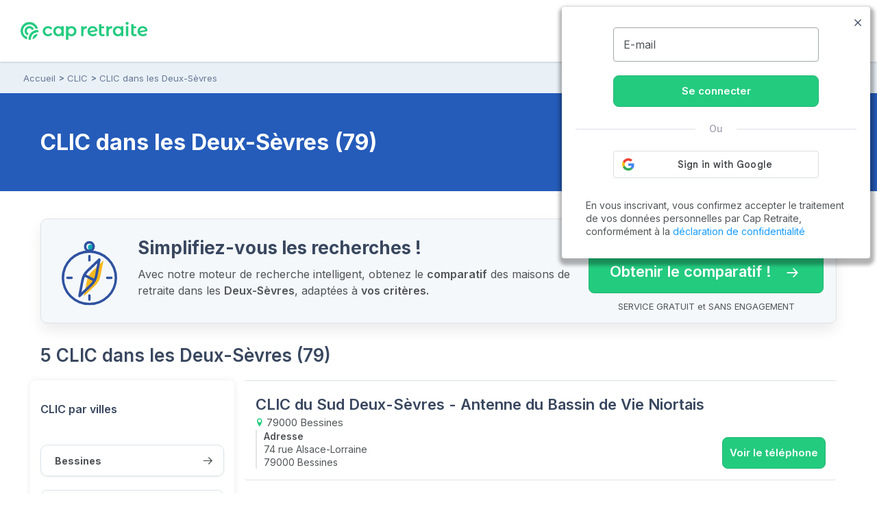

--- FILE ---
content_type: text/html; charset=UTF-8
request_url: https://www.capretraite.fr/clic/deux-sevres-79/
body_size: 14924
content:
<!DOCTYPE html><html lang="fr"><head><meta charset="utf-8" /><meta name="viewport" content="width=device-width, initial-scale=1, shrink-to-fit=no"><base href="/" /><link rel="shortcut icon" href="https://www.capretraite.fr/cap-module/assets/annuaire/images/favicon.ico" /><link rel="apple-touch-icon" href="https://www.capretraite.fr/cap-module/assets/landings/boom_long/img/appleIconTouch.png"><title>CLIC dans les Deux-Sèvres (79) : Annuaire et coordonnées</title><meta name="description" content="Annuaire des Centres Locaux d'Information et de Coordination CLIC dans les Deux-Sèvres (79). Consultez la liste des CLIC dans les Deux-Sèvres (79) ✓" /><meta property="og:type" content="website" /><meta property='og:title' content="Cap Retraite | CLIC dans les Deux-Sèvres (79) : Annuaire et coordonnées"/><meta property='og:image' content="https://res.cloudinary.com/capretraite/image/upload/f_auto,q_auto:good,c_thumb,h_270,w_270/f_auto,q_auto:good,c_thumb,h_480,w_738/v1541586320/Site/annuaire/image-defaut-mdr.svg"/><meta property='og:description' content="Annuaire des Centres Locaux d'Information et de Coordination CLIC dans les Deux-Sèvres (79). Consultez la liste des CLIC dans les Deux-Sèvres (79) ✓"/><meta property='og:url' content="https://www.capretraite.fr/clic/deux-sevres-79/" /><link rel='canonical' href='https://www.capretraite.fr/clic/deux-sevres-79/' /> <script type='application/ld+json'>{"@context":"http:\/\/schema.org","@type":"BreadcrumbList","itemListElement":[{"@type":"ListItem","position":1,"name":"Accueil","item":{"@id":"https:\/\/www.capretraite.fr\/"}},{"@type":"ListItem","position":2,"name":"CLIC","item":{"@id":"https:\/\/www.capretraite.fr\/clic\/"}},{"@type":"ListItem","position":3,"name":"CLIC dans les Deux-S\u00e8vres","item":{"@id":"https:\/\/www.capretraite.fr\/clic\/deux-sevres-79\/"}}]}</script><script type='application/ld+json'>{"@context":"https:\/\/schema.org","@type":"WebSite","url":"https:\/\/www.capretraite.fr","@id":"https:\/\/www.capretraite.fr\/#website","inLanguage":"FR","publisher":{"@id":"https:\/\/www.capretraite.fr\/#organization"},"name":"Cap Retraite : choisir sa place en maison de retraite \/ EHPAD","image":"https:\/\/www.capretraite.fr\/cap-module\/assets\/annuaire\/images\/capretrait_mini_site.png","headline":"Cap Retraite : choisir sa place en maison de retraite \/ EHPAD","keywords":"EHPAD,Maison de retraite,Aide \u00e0 domicile,R\u00e9sidence seniors"}</script><script type='application/ld+json'>{"@context":"https:\/\/schema.org","@type":"Organization","url":"https:\/\/www.capretraite.fr\/","@id":"https:\/\/www.capretraite.fr\/#organization","name":"Cap Retraite","logo":{"@type":"ImageObject","url":"https:\/\/www.capretraite.fr\/cap-module\/assets\/annuaire\/images\/logo-cr.svg"},"legalName":"Cap Retraite SAS","description":"Choisir sa place en maison de retraite \/ EHPAD","sameAs":["https:\/\/www.facebook.com\/capretraite.fr\/","https:\/\/x.com\/Cap_Retraite","https:\/\/www.instagram.com\/capretraite\/","https:\/\/www.linkedin.com\/company\/capretraite\/","https:\/\/www.youtube.com\/@capretraite","https:\/\/www.pagesjaunes.fr\/pros\/01589600","https:\/\/fr.trustpilot.com\/review\/capretraite.fr","https:\/\/www.societe.com\/societe\/cap-retraite-408760023.html","https:\/\/www.infogreffe.com\/entreprise-societe\/408760023-cap-retraite-750106B214310000.html"],"address":{"@type":"PostalAddress","addressLocality":"Paris","postalCode":"75008","streetAddress":"91 rue du Faubourg Saint Honor\u00e9","addressCountry":"France"},"telephone":"+33 1 76 35 04 40"}</script><script type='application/ld+json'>{"@type":"Place","@context":"http:\/\/schema.org","name":"Deux-S\u00e8vres","address":{"@type":"PostalAddress","addressLocality":"Deux-S\u00e8vres","postalCode":"79","addressRegion":"Nouvelle-Aquitaine"},"containsPlace":[{"@type":"LodgingBusiness","name":"Clic du Sud Deux-S\u00e8vres - Antenne du Bassin de Vie Niortais","address":"74 rue Alsace-Lorraine","priceRange":"","image":"https:\/\/res.cloudinary.com\/capretraite\/image\/upload\/f_auto,q_auto:good,c_thumb,h_270,w_270\/f_auto,q_auto:good,c_thumb,h_480,w_738\/v1541586320\/Site\/annuaire\/image-defaut-mdr.svg","additionalType":"http:\/\/www.productontology.org\/doc\/Retirement_home","url":"https:\/\/www.capretraite.fr\/clic\/deux-sevres-79\/#bessines"},{"@type":"LodgingBusiness","name":"Clic du Pays du Bocage Bressuirais","address":"Parc Bocapole - CS 60093","priceRange":"","image":"https:\/\/res.cloudinary.com\/capretraite\/image\/upload\/f_auto,q_auto:good,c_thumb,h_270,w_270\/f_auto,q_auto:good,c_thumb,h_480,w_738\/v1541586320\/Site\/annuaire\/image-defaut-mdr.svg","additionalType":"http:\/\/www.productontology.org\/doc\/Retirement_home","url":"https:\/\/www.capretraite.fr\/clic\/deux-sevres-79\/#argenton-les-vallees"},{"@type":"LodgingBusiness","name":"Clic de Thouars","address":"4 rue Gambetta","priceRange":"","image":"https:\/\/res.cloudinary.com\/capretraite\/image\/upload\/f_auto,q_auto:good,c_thumb,h_270,w_270\/f_auto,q_auto:good,c_thumb,h_480,w_738\/v1541586320\/Site\/annuaire\/image-defaut-mdr.svg","additionalType":"http:\/\/www.productontology.org\/doc\/Retirement_home","url":"https:\/\/www.capretraite.fr\/clic\/deux-sevres-79\/#louzy"},{"@type":"LodgingBusiness","name":"Clic du Sud Deux-S\u00e8vres - Antenne du Haut Val de S\u00e8vre","address":"Place du Centenaire Centre Camille Lemberton","priceRange":"","image":"https:\/\/res.cloudinary.com\/capretraite\/image\/upload\/f_auto,q_auto:good,c_thumb,h_270,w_270\/f_auto,q_auto:good,c_thumb,h_480,w_738\/v1541586320\/Site\/annuaire\/image-defaut-mdr.svg","additionalType":"http:\/\/www.productontology.org\/doc\/Retirement_home","url":"https:\/\/www.capretraite.fr\/clic\/deux-sevres-79\/#auge"},{"@type":"LodgingBusiness","name":"Clic de G\u00e2tine","address":"33 rue Louis-Aguillon","priceRange":"","image":"https:\/\/res.cloudinary.com\/capretraite\/image\/upload\/f_auto,q_auto:good,c_thumb,h_270,w_270\/f_auto,q_auto:good,c_thumb,h_480,w_738\/v1541586320\/Site\/annuaire\/image-defaut-mdr.svg","additionalType":"http:\/\/www.productontology.org\/doc\/Retirement_home","url":"https:\/\/www.capretraite.fr\/clic\/deux-sevres-79\/#adilly"}]}</script><script type='application/ld+json'>{"@context":"https:\/\/schema.org","@type":"CollectionPage","name":"Maison de retraite et EHPAD Deux-S\u00e8vres","description":"Liste des EHPAD et maisons de retraite \u00e0 Deux-S\u00e8vres","url":"https:\/\/www.capretraite.fr\/clic\/deux-sevres-79\/","publisher":{"@id":"https:\/\/www.capretraite.fr\/#organization"},"mainEntity":{"@type":"ItemList","numberOfItems":"5","itemListElement":[{"@type":"ListItem","position":1,"url":"https:\/\/www.capretraite.fr\/clic\/deux-sevres-79\/#bessines","item":{"@type":"MedicalBusiness","name":"Clic du Sud Deux-S\u00e8vres - Antenne du Bassin de Vie Niortais","image":"https:\/\/res.cloudinary.com\/capretraite\/image\/upload\/f_auto,q_auto:good,c_thumb,h_270,w_270\/f_auto,q_auto:good,c_thumb,h_480,w_738\/v1541586320\/Site\/annuaire\/image-defaut-mdr.svg","url":"https:\/\/www.capretraite.fr\/clic\/deux-sevres-79\/#bessines","priceRange":"","address":{"@type":"PostalAddress","streetAddress":"74 rue Alsace-Lorraine","addressLocality":"Bessines","postalCode":"79000","addressCountry":"FR"},"sameAs":["http:\/\/www.productontology.org\/doc\/Retirement_home","http:\/\/www.productontology.org\/doc\/Nursing_home"],"additionalType":["https:\/\/schema.org\/Geriatric","https:\/\/schema.org\/Nursing"]}},{"@type":"ListItem","position":2,"url":"https:\/\/www.capretraite.fr\/clic\/deux-sevres-79\/#argenton-les-vallees","item":{"@type":"MedicalBusiness","name":"Clic du Pays du Bocage Bressuirais","image":"https:\/\/res.cloudinary.com\/capretraite\/image\/upload\/f_auto,q_auto:good,c_thumb,h_270,w_270\/f_auto,q_auto:good,c_thumb,h_480,w_738\/v1541586320\/Site\/annuaire\/image-defaut-mdr.svg","url":"https:\/\/www.capretraite.fr\/clic\/deux-sevres-79\/#argenton-les-vallees","priceRange":"","address":{"@type":"PostalAddress","streetAddress":"Parc Bocapole - CS 60093","addressLocality":"Argenton-les-Vall\u00e9es","postalCode":"79300","addressCountry":"FR"},"sameAs":["http:\/\/www.productontology.org\/doc\/Retirement_home","http:\/\/www.productontology.org\/doc\/Nursing_home"],"additionalType":["https:\/\/schema.org\/Geriatric","https:\/\/schema.org\/Nursing"]}},{"@type":"ListItem","position":3,"url":"https:\/\/www.capretraite.fr\/clic\/deux-sevres-79\/#louzy","item":{"@type":"MedicalBusiness","name":"Clic de Thouars","image":"https:\/\/res.cloudinary.com\/capretraite\/image\/upload\/f_auto,q_auto:good,c_thumb,h_270,w_270\/f_auto,q_auto:good,c_thumb,h_480,w_738\/v1541586320\/Site\/annuaire\/image-defaut-mdr.svg","url":"https:\/\/www.capretraite.fr\/clic\/deux-sevres-79\/#louzy","priceRange":"","address":{"@type":"PostalAddress","streetAddress":"4 rue Gambetta","addressLocality":"Louzy","postalCode":"79100","addressCountry":"FR"},"sameAs":["http:\/\/www.productontology.org\/doc\/Retirement_home","http:\/\/www.productontology.org\/doc\/Nursing_home"],"additionalType":["https:\/\/schema.org\/Geriatric","https:\/\/schema.org\/Nursing"]}},{"@type":"ListItem","position":4,"url":"https:\/\/www.capretraite.fr\/clic\/deux-sevres-79\/#auge","item":{"@type":"MedicalBusiness","name":"Clic du Sud Deux-S\u00e8vres - Antenne du Haut Val de S\u00e8vre","image":"https:\/\/res.cloudinary.com\/capretraite\/image\/upload\/f_auto,q_auto:good,c_thumb,h_270,w_270\/f_auto,q_auto:good,c_thumb,h_480,w_738\/v1541586320\/Site\/annuaire\/image-defaut-mdr.svg","url":"https:\/\/www.capretraite.fr\/clic\/deux-sevres-79\/#auge","priceRange":"","address":{"@type":"PostalAddress","streetAddress":"Place du Centenaire Centre Camille Lemberton","addressLocality":"Auge","postalCode":"79400","addressCountry":"FR"},"sameAs":["http:\/\/www.productontology.org\/doc\/Retirement_home","http:\/\/www.productontology.org\/doc\/Nursing_home"],"additionalType":["https:\/\/schema.org\/Geriatric","https:\/\/schema.org\/Nursing"]}},{"@type":"ListItem","position":5,"url":"https:\/\/www.capretraite.fr\/clic\/deux-sevres-79\/#adilly","item":{"@type":"MedicalBusiness","name":"Clic de G\u00e2tine","image":"https:\/\/res.cloudinary.com\/capretraite\/image\/upload\/f_auto,q_auto:good,c_thumb,h_270,w_270\/f_auto,q_auto:good,c_thumb,h_480,w_738\/v1541586320\/Site\/annuaire\/image-defaut-mdr.svg","url":"https:\/\/www.capretraite.fr\/clic\/deux-sevres-79\/#adilly","priceRange":"","address":{"@type":"PostalAddress","streetAddress":"33 rue Louis-Aguillon","addressLocality":"Adilly","postalCode":"79200","addressCountry":"FR"},"sameAs":["http:\/\/www.productontology.org\/doc\/Retirement_home","http:\/\/www.productontology.org\/doc\/Nursing_home"],"additionalType":["https:\/\/schema.org\/Geriatric","https:\/\/schema.org\/Nursing"]}}]}}</script><script type='application/ld+json'>{"@context":"https:\/\/schema.org","@type":"WebPage","publisher":{"@id":"https:\/\/www.capretraite.fr\/#organization"},"isPartOf":{"@id":"https:\/\/www.capretraite.fr\/#website"},"about":{"@type":"Thing","name":"CLIC dans les Deux-S\u00e8vres (79)"},"keywords":"","url":"https:\/\/www.capretraite.fr\/clic\/deux-sevres-79","name":"CLIC dans les Deux-S\u00e8vres (79)","contentLocation":[{"@type":"Place","name":"Deux-S\u00e8vres","geo":{"@type":"GeoCoordinates","latitude":"46.5927","longitude":"-0.396284"},"address":{"@type":"PostalAddress","addressLocality":"Deux-S\u00e8vres","postalCode":"79","addressRegion":"Nouvelle-Aquitaine","addressCountry":"FR"}},{"@type":"Place","name":"Bessines","geo":{"@type":"GeoCoordinates","latitude":"46.2924246809","longitude":"-0.51369379312"},"address":{"@type":"PostalAddress","addressLocality":"Bessines","postalCode":"79000","addressRegion":"Nouvelle-Aquitaine","addressCountry":"FR"}},{"@type":"Place","name":"Argenton-les-Vall\u00e9es","geo":{"@type":"GeoCoordinates","latitude":"46.9784261272","longitude":"-0.468875242934"},"address":{"@type":"PostalAddress","addressLocality":"Argenton-les-Vall\u00e9es","postalCode":"79300","addressRegion":"Nouvelle-Aquitaine","addressCountry":"FR"}},{"@type":"Place","name":"Louzy","geo":{"@type":"GeoCoordinates","latitude":"47.0176127367","longitude":"-0.180557135196"},"address":{"@type":"PostalAddress","addressLocality":"Louzy","postalCode":"79100","addressRegion":"Nouvelle-Aquitaine","addressCountry":"FR"}},{"@type":"Place","name":"Auge","geo":{"@type":"GeoCoordinates","latitude":"46.4497619282","longitude":"-0.288817537299"},"address":{"@type":"PostalAddress","addressLocality":"Auge","postalCode":"79400","addressRegion":"Nouvelle-Aquitaine","addressCountry":"FR"}},{"@type":"Place","name":"Adilly","geo":{"@type":"GeoCoordinates","latitude":"46.7014595722","longitude":"-0.315563835199"},"address":{"@type":"PostalAddress","addressLocality":"Adilly","postalCode":"79200","addressRegion":"Nouvelle-Aquitaine","addressCountry":"FR"}}]}</script> <link rel="preconnect" href="https://fonts.googleapis.com"><link rel="preconnect" href="https://fonts.gstatic.com" crossorigin><link rel="preconnect" href="https://res.cloudinary.com"><link rel="dns-prefetch" href="https://stackpath.bootstrapcdn.com"><link rel="dns-prefetch" href="https://maxcdn.bootstrapcdn.com"><link rel="dns-prefetch" href="https://retraite.herokuapp.com"><link rel="stylesheet" href="https://stackpath.bootstrapcdn.com/bootstrap/4.1.3/css/bootstrap.min.css" integrity="sha384-MCw98/SFnGE8fJT3GXwEOngsV7Zt27NXFoaoApmYm81iuXoPkFOJwJ8ERdknLPMO" crossorigin="anonymous"><link href="https://www.capretraite.fr/cap-module/assets/annuaire/css/critical.min.css" rel="stylesheet" type="text/css" /><link rel="dns-prefetch" href="https://cdn.jsdelivr.net"><link href="https://cdn.jsdelivr.net/npm/@splidejs/splide@4.1.4/dist/css/splide.min.css" rel="stylesheet"></link><link rel="preload" href="https://www.capretraite.fr/cap-module/assets/annuaire/css/results.min.css" as="style" onload="this.onload=null;this.rel='stylesheet'" data-preload="true"><noscript><link rel="stylesheet" href="https://www.capretraite.fr/cap-module/assets/annuaire/css/results.min.css"></noscript><meta name="robots" content="index,follow"/> <script>             var parts = window.location.pathname.split('/');             var landing_name = parts[1];             var dataLayer = window.dataLayer || [];         </script> <script src="https://retraite.herokuapp.com/get_visitor_id/n2EIwlDHI2DTegG46m79ATxE2J82MVEe"></script> <script>                 let dataLayerInit = JSON.parse('{"page_category1":"Site","page_category2":"clic","page_category3":"deux-sevres-79"}');                  dataLayerInit.visitor_id = window.visitor_data ? window.visitor_data.visitor_id:"";                 dataLayer.push(dataLayerInit);             </script> <script>(function(w,d,s,l,i){w[l]=w[l]||[];w[l].push({'gtm.start':             new Date().getTime(),event:'gtm.js'});var f=d.getElementsByTagName(s)[0],             j=d.createElement(s),dl=l!='dataLayer'?'&l='+l:'';j.async=true;j.src=             'https://www.googletagmanager.com/gtm.js?id='+i+dl;f.parentNode.insertBefore(j,f);             })(window,document,'script','dataLayer','GTM-56PLNV8');</script> </head><body><noscript><iframe src="https://www.googletagmanager.com/ns.html?id=GTM-56PLNV8" height="0" width="0" style="display:none;visibility:hidden"></iframe></noscript><header id="header" class="wp-header d-flex  align-items-center justify-content-between"><div class="brandLogo hide-menu-open"><a class="logo" href="/" title="Capretraite.fr"><img alt="Cap Retraite : EHPAD et maisons de retraite en France" src="https://www.capretraite.fr/cap-module/assets/annuaire/images/logo-cr.svg"></a></div><div class="title-menu fs-21 text-blue-g text-uppercase text-medium hide-menu-open"> MENU </div><nav id="site-navigation" class="main-navigation row flex-grow-1 justify-content-center"><div class="row justify-content-end"><ul id="primary-menu" class="navbar-custom row position-relative justify-content-center"><li id="menu-item-cap-156083" class="menu-item menu-item-type-custom menu-item-object-custom menu-item-has-children col-12 item-main menu-item-cap-156083 dropdown-block relative"><a class="dropbtn  main-link" data-toggle="dropdown" data-tr='{"event":"annuaire_event","event_category":"annuaire","event_action":"click","event_label":"CTA","event_name":"annuaire_CTA","CTA":""}'>Maison de retraite<span class='icon'><svg xmlns="http://www.w3.org/2000/svg" width="24" height="15" viewBox="0 0 24 15"><path fill="#39475f" d="M18.192,21.725,27.267,11.8a1.607,1.607,0,0,1,2.422,0,2.018,2.018,0,0,1,0,2.656L19.407,25.7a1.609,1.609,0,0,1-2.365.055L6.688,14.461a2.013,2.013,0,0,1,0-2.656,1.607,1.607,0,0,1,2.422,0Z" transform="translate(-6.188 -11.247)"/></svg></span></a><ul class=" menu-block row depth_0" ><li id="menu-item-cap-156084" class="menu-item menu-item-type-taxonomy menu-item-object-category col-12 menu-item-cap-156084"><a href="https://www.capretraite.fr/choisir-une-maison-de-retraite/ehpad/" class=" link" data-tr='{"event":"annuaire_event","event_category":"annuaire","event_action":"click","event_label":"CTA","event_name":"annuaire_CTA","CTA":""}'>EHPAD</a></li><li id="menu-item-cap-156085" class="menu-item menu-item-type-taxonomy menu-item-object-category col-12 menu-item-cap-156085"><a href="https://www.capretraite.fr/choisir-une-maison-de-retraite/les-residences-services-seniors/" class=" link" data-tr='{"event":"annuaire_event","event_category":"annuaire","event_action":"click","event_label":"CTA","event_name":"annuaire_CTA","CTA":""}'>Résidences séniors</a></li><li id="menu-item-cap-156086" class="menu-item menu-item-type-taxonomy menu-item-object-category col-12 blue-link see-link hover-title-b menu-item-cap-156086"><a href="https://www.capretraite.fr/choisir-une-maison-de-retraite/" class=" link" data-tr='{"event":"annuaire_event","event_category":"annuaire","event_action":"click","event_label":"CTA","event_name":"annuaire_CTA","CTA":""}'>Tout sur les maisons de retraite<span class='icon'><svg xmlns="http://www.w3.org/2000/svg" width="29.987" height="20" viewBox="0 0 29.987 20"><path d="M27,11.635a1.361,1.361,0,0,0-.01,1.917l6.333,6.343H9.219a1.354,1.354,0,0,0,0,2.708H33.311l-6.333,6.343a1.371,1.371,0,0,0,.01,1.917,1.349,1.349,0,0,0,1.906-.01l8.583-8.645h0a1.521,1.521,0,0,0,.281-.427,1.293,1.293,0,0,0,.1-.521,1.358,1.358,0,0,0-.385-.948l-8.583-8.645A1.327,1.327,0,0,0,27,11.635Z" transform="translate(-7.875 -11.252)"/></svg></span></a></li><li id="menu-item-cap-156087" class="menu-item menu-item-type-custom menu-item-object-custom col-12 footer-link menu-item-cap-156087"><a href="https://www.capretraite.fr/zest/comparateur/ehpad/?utm_source=seo&utm_medium=menu&utm_content=cta_header&tt=1&bg=1&th=1&&stt2=1&conf_f=testab_briscl1" class=" link" data-tr='{"event":"annuaire_event","event_category":"annuaire","event_action":"click","event_label":"CTA","event_name":"annuaire_CTA","CTA":""}'><span class='icon'><svg xmlns="http://www.w3.org/2000/svg" width="16.499" height="28.875" viewBox="0 0 16.499 28.875"><path d="M24.992,14.621H18.021L21.4,2.578a.26.26,0,0,0-.464-.219L9.1,17.882a.544.544,0,0,0,.406.863h6.972L13.1,30.788a.26.26,0,0,0,.464.219L25.4,15.491A.549.549,0,0,0,24.992,14.621Z" transform="translate(-8.996 -2.246)"/></svg></span>Comparateur en ligne</a></li></ul></li><li id="menu-item-cap-156088" class="menu-item menu-item-type-custom menu-item-object-custom menu-item-has-children col-12 item-main menu-item-cap-156088 dropdown-block relative"><a class="dropbtn  main-link" data-toggle="dropdown" data-tr='{"event":"annuaire_event","event_category":"annuaire","event_action":"click","event_label":"CTA","event_name":"annuaire_CTA","CTA":""}'>Aide à domicile<span class='icon'><svg xmlns="http://www.w3.org/2000/svg" width="24" height="15" viewBox="0 0 24 15"><path fill="#39475f" d="M18.192,21.725,27.267,11.8a1.607,1.607,0,0,1,2.422,0,2.018,2.018,0,0,1,0,2.656L19.407,25.7a1.609,1.609,0,0,1-2.365.055L6.688,14.461a2.013,2.013,0,0,1,0-2.656,1.607,1.607,0,0,1,2.422,0Z" transform="translate(-6.188 -11.247)"/></svg></span></a><ul class=" menu-block row depth_0" ><li id="menu-item-cap-156164" class="menu-item menu-item-type-taxonomy menu-item-object-category col-12 menu-item-cap-156164"><a href="https://www.capretraite.fr/aide-a-domicile/maintien-a-domicile/" class=" link" data-tr='{"event":"annuaire_event","event_category":"annuaire","event_action":"click","event_label":"CTA","event_name":"annuaire_CTA","CTA":""}'>Maintien à domicile</a></li><li id="menu-item-cap-156165" class="menu-item menu-item-type-taxonomy menu-item-object-category col-12 menu-item-cap-156165"><a href="https://www.capretraite.fr/aide-a-domicile/amenagement-du-domicile/" class=" link" data-tr='{"event":"annuaire_event","event_category":"annuaire","event_action":"click","event_label":"CTA","event_name":"annuaire_CTA","CTA":""}'>Aménagement du domicile</a></li><li id="menu-item-cap-156163" class="menu-item menu-item-type-taxonomy menu-item-object-category col-12 blue-link see-link hover-title-b menu-item-cap-156163"><a href="https://www.capretraite.fr/aide-a-domicile/" class=" link" data-tr='{"event":"annuaire_event","event_category":"annuaire","event_action":"click","event_label":"CTA","event_name":"annuaire_CTA","CTA":""}'>Tout sur les aides à domicile<span class='icon'><svg xmlns="http://www.w3.org/2000/svg" width="29.987" height="20" viewBox="0 0 29.987 20"><path d="M27,11.635a1.361,1.361,0,0,0-.01,1.917l6.333,6.343H9.219a1.354,1.354,0,0,0,0,2.708H33.311l-6.333,6.343a1.371,1.371,0,0,0,.01,1.917,1.349,1.349,0,0,0,1.906-.01l8.583-8.645h0a1.521,1.521,0,0,0,.281-.427,1.293,1.293,0,0,0,.1-.521,1.358,1.358,0,0,0-.385-.948l-8.583-8.645A1.327,1.327,0,0,0,27,11.635Z" transform="translate(-7.875 -11.252)"/></svg></span></a></li></ul></li><li id="menu-item-cap-156092" class="menu-item menu-item-type-custom menu-item-object-custom menu-item-has-children col-12 item-main menu-col menu-item-cap-156092 dropdown-block relative"><a class="dropbtn  main-link" data-toggle="dropdown" data-tr='{"event":"annuaire_event","event_category":"annuaire","event_action":"click","event_label":"CTA","event_name":"annuaire_CTA","CTA":""}'>Aides et conseils<span class='icon'><svg xmlns="http://www.w3.org/2000/svg" width="24" height="15" viewBox="0 0 24 15"><path fill="#39475f" d="M18.192,21.725,27.267,11.8a1.607,1.607,0,0,1,2.422,0,2.018,2.018,0,0,1,0,2.656L19.407,25.7a1.609,1.609,0,0,1-2.365.055L6.688,14.461a2.013,2.013,0,0,1,0-2.656,1.607,1.607,0,0,1,2.422,0Z" transform="translate(-6.188 -11.247)"/></svg></span></a><ul class=" menu-block row depth_0" ><li id="menu-item-cap-156093" class="menu-item menu-item-type-custom menu-item-object-custom menu-item-has-children col-12 col-lg-6 menu-item-cap-156093 block-submenu"><a class="dropbtn  link head-column" data-toggle="dropdown" data-tr='{"event":"annuaire_event","event_category":"annuaire","event_action":"click","event_label":"CTA","event_name":"annuaire_CTA","CTA":""}'>AIDES POUR SENIORS</a><ul class="sub-menu-block depth_1" ><li id="menu-item-cap-156094" class="menu-item menu-item-type-taxonomy menu-item-object-category col-12 menu-item-cap-156094"><a href="https://www.capretraite.fr/obtenir-aides-seniors/apa/" class=" link" data-tr='{"event":"annuaire_event","event_category":"annuaire","event_action":"click","event_label":"CTA","event_name":"annuaire_CTA","CTA":""}'>APA</a></li><li id="menu-item-cap-156095" class="menu-item menu-item-type-taxonomy menu-item-object-category col-12 menu-item-cap-156095"><a href="https://www.capretraite.fr/obtenir-aides-seniors/aides-financieres/" class=" link" data-tr='{"event":"annuaire_event","event_category":"annuaire","event_action":"click","event_label":"CTA","event_name":"annuaire_CTA","CTA":""}'>Aides financières</a></li><li id="menu-item-cap-156096" class="menu-item menu-item-type-taxonomy menu-item-object-category col-12 menu-item-cap-156096"><a href="https://www.capretraite.fr/obtenir-aides-seniors/droits-personnes-agees/" class=" link" data-tr='{"event":"annuaire_event","event_category":"annuaire","event_action":"click","event_label":"CTA","event_name":"annuaire_CTA","CTA":""}'>Droits des séniors</a></li><li id="menu-item-cap-156097" class="menu-item menu-item-type-taxonomy menu-item-object-category col-12 blue-link see-link hover-title-b menu-item-cap-156097"><a href="https://www.capretraite.fr/obtenir-aides-seniors/" class=" link" data-tr='{"event":"annuaire_event","event_category":"annuaire","event_action":"click","event_label":"CTA","event_name":"annuaire_CTA","CTA":""}'>Tout sur les aides pour séniors<span class='icon'><svg xmlns="http://www.w3.org/2000/svg" width="29.987" height="20" viewBox="0 0 29.987 20"><path d="M27,11.635a1.361,1.361,0,0,0-.01,1.917l6.333,6.343H9.219a1.354,1.354,0,0,0,0,2.708H33.311l-6.333,6.343a1.371,1.371,0,0,0,.01,1.917,1.349,1.349,0,0,0,1.906-.01l8.583-8.645h0a1.521,1.521,0,0,0,.281-.427,1.293,1.293,0,0,0,.1-.521,1.358,1.358,0,0,0-.385-.948l-8.583-8.645A1.327,1.327,0,0,0,27,11.635Z" transform="translate(-7.875 -11.252)"/></svg></span></a></li></ul></li><li id="menu-item-cap-156098" class="menu-item menu-item-type-custom menu-item-object-custom menu-item-has-children col-12 col-lg-6 menu-item-cap-156098 block-submenu"><a class="dropbtn  link head-column" data-toggle="dropdown" data-tr='{"event":"annuaire_event","event_category":"annuaire","event_action":"click","event_label":"CTA","event_name":"annuaire_CTA","CTA":""}'>SANTÉ DES SENIORS</a><ul class="sub-menu-block depth_1" ><li id="menu-item-cap-156099" class="menu-item menu-item-type-taxonomy menu-item-object-category col-12 menu-item-cap-156099"><a href="https://www.capretraite.fr/prevenir-dependance/sante-grand-age/" class=" link" data-tr='{"event":"annuaire_event","event_category":"annuaire","event_action":"click","event_label":"CTA","event_name":"annuaire_CTA","CTA":""}'>Santé du Grand-Âge</a></li><li id="menu-item-cap-156100" class="menu-item menu-item-type-taxonomy menu-item-object-category col-12 menu-item-cap-156100"><a href="https://www.capretraite.fr/prevenir-dependance/maladie-d-alzheimer/" class=" link" data-tr='{"event":"annuaire_event","event_category":"annuaire","event_action":"click","event_label":"CTA","event_name":"annuaire_CTA","CTA":""}'>Maladie d’Alzheimer</a></li><li id="menu-item-cap-156101" class="menu-item menu-item-type-taxonomy menu-item-object-category col-12 menu-item-cap-156101"><a href="https://www.capretraite.fr/prevenir-dependance/maladie-parkinson/" class=" link" data-tr='{"event":"annuaire_event","event_category":"annuaire","event_action":"click","event_label":"CTA","event_name":"annuaire_CTA","CTA":""}'>Maladie de Parkinson</a></li><li id="menu-item-cap-156102" class="menu-item menu-item-type-taxonomy menu-item-object-category col-12 blue-link see-link hover-title-b menu-item-cap-156102"><a href="https://www.capretraite.fr/prevenir-dependance/" class=" link" data-tr='{"event":"annuaire_event","event_category":"annuaire","event_action":"click","event_label":"CTA","event_name":"annuaire_CTA","CTA":""}'>Tout sur la santé des seniors<span class='icon'><svg xmlns="http://www.w3.org/2000/svg" width="29.987" height="20" viewBox="0 0 29.987 20"><path d="M27,11.635a1.361,1.361,0,0,0-.01,1.917l6.333,6.343H9.219a1.354,1.354,0,0,0,0,2.708H33.311l-6.333,6.343a1.371,1.371,0,0,0,.01,1.917,1.349,1.349,0,0,0,1.906-.01l8.583-8.645h0a1.521,1.521,0,0,0,.281-.427,1.293,1.293,0,0,0,.1-.521,1.358,1.358,0,0,0-.385-.948l-8.583-8.645A1.327,1.327,0,0,0,27,11.635Z" transform="translate(-7.875 -11.252)"/></svg></span></a></li></ul></li><li id="menu-item-cap-156103" class="menu-item menu-item-type-custom menu-item-object-custom menu-item-has-children col-12 col-lg-6 menu-item-cap-156103 block-submenu"><a class="dropbtn  link head-column" data-toggle="dropdown" data-tr='{"event":"annuaire_event","event_category":"annuaire","event_action":"click","event_label":"CTA","event_name":"annuaire_CTA","CTA":""}'>OUTILS DE CALCUL</a><ul class="sub-menu-block depth_1" ><li id="menu-item-cap-156104" class="menu-item menu-item-type-post_type menu-item-object-outils col-12 menu-item-cap-156104"><a href="https://www.capretraite.fr/outils-cap-retraite/calcul-de-lapa-en-maison-de-retraite/" class=" link" data-tr='{"event":"annuaire_event","event_category":"annuaire","event_action":"click","event_label":"CTA","event_name":"annuaire_CTA","CTA":""}'>Calcul de l’APA</a></li><li id="menu-item-cap-156105" class="menu-item menu-item-type-post_type menu-item-object-outils col-12 menu-item-cap-156105"><a href="https://www.capretraite.fr/outils-cap-retraite/calcul-du-gir/" class=" link" data-tr='{"event":"annuaire_event","event_category":"annuaire","event_action":"click","event_label":"CTA","event_name":"annuaire_CTA","CTA":""}'>Calcul du GIR</a></li><li id="menu-item-cap-156231" class="menu-item menu-item-type-post_type menu-item-object-post col-12 menu-item-cap-156231"><a href="https://www.capretraite.fr/obtenir-aides-seniors/droits-personnes-agees/obligation-alimentaire/" class=" link" data-tr='{"event":"annuaire_event","event_category":"annuaire","event_action":"click","event_label":"CTA","event_name":"annuaire_CTA","CTA":""}'>Obligation alimentaire</a></li><li id="menu-item-cap-156107" class="menu-item menu-item-type-post_type menu-item-object-page col-12 blue-link see-link hover-title-b menu-item-cap-156107"><a href="https://www.capretraite.fr/outils-cap-retraite/" class=" link" data-tr='{"event":"annuaire_event","event_category":"annuaire","event_action":"click","event_label":"CTA","event_name":"annuaire_CTA","CTA":""}'>Tous les outils de calcul<span class='icon'><svg xmlns="http://www.w3.org/2000/svg" width="29.987" height="20" viewBox="0 0 29.987 20"><path d="M27,11.635a1.361,1.361,0,0,0-.01,1.917l6.333,6.343H9.219a1.354,1.354,0,0,0,0,2.708H33.311l-6.333,6.343a1.371,1.371,0,0,0,.01,1.917,1.349,1.349,0,0,0,1.906-.01l8.583-8.645h0a1.521,1.521,0,0,0,.281-.427,1.293,1.293,0,0,0,.1-.521,1.358,1.358,0,0,0-.385-.948l-8.583-8.645A1.327,1.327,0,0,0,27,11.635Z" transform="translate(-7.875 -11.252)"/></svg></span></a></li></ul></li><li id="menu-item-cap-156108" class="menu-item menu-item-type-custom menu-item-object-custom menu-item-has-children col-12 col-lg-6 menu-item-cap-156108 block-submenu"><a class="dropbtn  link head-column" data-toggle="dropdown" data-tr='{"event":"annuaire_event","event_category":"annuaire","event_action":"click","event_label":"CTA","event_name":"annuaire_CTA","CTA":""}'>RESSOURCES</a><ul class="sub-menu-block depth_1" ><li id="menu-item-cap-156110" class="menu-item menu-item-type-post_type_archive menu-item-object-blog col-12 menu-item-cap-156110"><a href="https://www.capretraite.fr/blog/" class=" link" data-tr='{"event":"annuaire_event","event_category":"annuaire","event_action":"click","event_label":"CTA","event_name":"annuaire_CTA","CTA":""}'>Blog des séniors</a></li><li id="menu-item-cap-156109" class="menu-item menu-item-type-post_type menu-item-object-page col-12 menu-item-cap-156109"><a href="https://www.capretraite.fr/parutions-cap-retraite/" class=" link" data-tr='{"event":"annuaire_event","event_category":"annuaire","event_action":"click","event_label":"CTA","event_name":"annuaire_CTA","CTA":""}'>Parutions à télécharger</a></li><li id="menu-item-cap-163589" class="menu-item menu-item-type-custom menu-item-object-custom col-12 menu-item-cap-163589"><a href="https://ehpad-ai.capretraite.fr/auth/" class=" link" data-tr='{"event":"annuaire_event","event_category":"annuaire","event_action":"click","event_label":"CTA","event_name":"annuaire_CTA","CTA":""}'>EHPAD IA</a></li><li id="menu-item-cap-156111" class="menu-item menu-item-type-post_type menu-item-object-page col-12 menu-item-cap-156111"><a href="https://www.capretraite.fr/glossaire/" class=" link" data-tr='{"event":"annuaire_event","event_category":"annuaire","event_action":"click","event_label":"CTA","event_name":"annuaire_CTA","CTA":""}'>Glossaire</a></li></ul></li></ul></li><li id="menu-item-cap-158948" class="menu-item menu-item-type-custom menu-item-object-custom col-12 item-main menu-item-cap-158948"><a href="https://www.capretraite.fr/maisons-de-retraite/" class=" main-link" data-tr='{"event":"annuaire_event","event_category":"annuaire","event_action":"click","event_label":"CTA","event_name":"annuaire_CTA","CTA":"menu_header"}'>Annuaire des EHPAD</a></li><li id="menu-item-cap-156642" class="menu-item menu-item-type-custom menu-item-object-custom col-12 item-main menu-item-cap-156642"><a href="https://www.capretraite.fr/espace-famille/login" class=" main-link" data-tr='{"event":"annuaire_event","event_category":"annuaire","event_action":"click","event_label":"CTA","event_name":"annuaire_CTA","CTA":""}'>🔒 Espace Famille</a></li></ul></div></nav><div class="block-right flex-item row align-items-center justify-content-end"><div class="mr-13"><div class="annuaire-form" id="autocomplete-ville-header"><div class="block-search"><input data-type="full_location" data-slug="maisons-de-retraite" class="input-search" type="text" placeholder="Ville, département" autocomplete="off"/><label class="form-label-icone"><i class="icap-search text-green fs-21"></i></label><div class="autocomplete-suggestions-box"><div class="autocomplete-suggestions-res"></div></div></div><div class="align-content-center row d-md-none" id="label-icone"><i class="icap-search text-green fs-17"></i><div class="autocomplete-suggestions-box"><div class="autocomplete-suggestions-res"></div></div></div></div><div id="search-back"><span class="mobile close"><i class="icap-close fs-17"></i></span></div></div><div class="tel-mobile tel-action mr-13 hide-menu-open"><a aria-label="" data-tr='{"event": "generic_event",  "event_category": "engagement","event_action": "click","event_label": "phone","event_name": "click_phone"}' href='tel:0977557300'><div class="tel-border parent-middle"><div class="icon fill-green child-middle"><i class="icap-phone text-green fs-17"></i></div><div class="hidden-mobile full-num"><span class="tel text-green fs-16 bold">09.77.55.73.00</span><span class="text-grey medium fs-10">Disponible de 8h à 20h</span></div></div></a></div><div class="mobile-nav"><div class="bar1"></div><div class="bar2"></div><div class="bar3"></div><label class="title">MENU</label></div></div></header><div class="modal fade lb-custom right-side" tabindex="-1" role="dialog" aria-labelledby="Lightbox Sauvegarder" aria-hidden="true" id="compte-connection"><div class="modal-dialog"><div class="modal-content"><section class="header py-3"><div class="close d-flex align-items-center mt-1" data-dismiss="modal" aria-label="Fermer"><i class="icap-close fs-13 text-white mr-1"></i><span aria-hidden="true" class="fs-13 text-white underline regular">Fermer</span></div><div class="container"><p id="lb-title" class="fs-22 semibold text-white" data-title_fav = "Sélectionner cet établissement" data-title_brochure = "Télécharger la Brochure" ></p><p id="lb-name" class="text-white fs-16"></p></div></section><section class="content mt-3"><div class="container"><div class="bg-white box-shadow-hard radius py-3 px-2 d-flex flex-wrap justify-content-center"><div id="google_btn-block" class="connect-section"><div class="gg-loading row justify-content-center" style="display:none"><span style="width: 50px; height: 50px;"><svg version="1.1" x="0px" y="0px" viewBox="0 0 50 50" xml:space="preserve" fill="#23cb7f"><path d="M43.935,25.145c0-10.318-8.364-18.683-18.683-18.683c-10.318,0-18.683,8.365-18.683,18.683h4.068c0-8.071,6.543-14.615,14.615-14.615c8.072,0,14.615,6.543,14.615,14.615H43.935z"><animateTransform attributeType="xml" attributeName="transform" type="rotate" from="0 25 25" to="360 25 25" dur="0.6s" repeatCount="indefinite"/></path></svg></span></div><div class="section-acces"><div class="section-login"><form id="send-email" class="d-flex flex-wrap justify-content-center email-simple"><div class="floating-label"><input class="w-100 email-connection" type="email"><label for="email_connection">E-mail</label></div><p class="error-log text-red fs-12"></p><button class="btn btn-primary w-100 validate-login  mt-2" type="submit"><span>Se connecter<i class="icap-forward-arrow right"></i></span></button></form><div class="TextSeparator"><span class="TextSeparator__text">Ou</span></div><div class="block-gg d-flex justify-content-center"><div id="google_btn"></div></div></div><div class="section-code-validation hidden"><form id="check-code" class="d-flex flex-wrap justify-content-center"><p>Entrez le code reçus par E-mail</p><div class="code-validation-form mt-1"><input type="text" maxlength="1" class="code-input"><input type="text" maxlength="1" class="code-input"><input type="text" maxlength="1" class="code-input"><input type="text" maxlength="1" class="code-input"><input type="text" maxlength="1" class="code-input"><input type="text" maxlength="1" class="code-input"></div><span class="error-log text-red fs-12"></span><button class="btn  btn-primary w-100 mt-2 validate-login" type="submit"><span>Envoyer<i class="icap-forward-arrow right"></i></span></button></form><div class="d-flex flex-wrap justify-content-center mt-2"><p class="back-email">Retour / Renvoyer</p></div></div></div><div class="mt-3 col-12"><p class="text-grey fs-14"> En vous inscrivant, vous confirmez accepter le traitement de vos données personnelles par Cap Retraite, conformément à la <a href="/confidentialite/" target="_blank">déclaration de confidentialité</a></p></div></div></div></div></section><section class="mt-5 d-flex align-items-center justify-content-center pr-m-0"><i class="icap-lock fs-12 mr-1"></i><span class="fs-10 lh-12 d-inline-block semibold text-lightgrey"> Vos données<br>sont protégées</span><span class="d-inline-block mx-1">|</span><span class="logo-rgpd"></span><span class="fs-10 lh-12 semibold text-lightgrey d-inline-block"> Respect des normes <br class="d-block d-sm-none"><br class="d-none d-sm-block"> européennes en vigueur </span></section></div></div></div><main><article><div class="m-0 bg-grey-darker"><div class="p-t-0"><nav><div class="breadcrumb "><a class="d-none d-md-inline-block" href="/"> Accueil </a><a class="" href="/clic/"><i class="d-md-none icap-back-arrow fs-18"></i> CLIC </a><a class="d-none d-md-inline-block" href="/clic/deux-sevres-79/"> CLIC dans les Deux-Sèvres </a></div></nav></div></div><div class="bg-blue text-white d-flex"><div class="container"><div class="main-title-container d-flex"><h1 class="fs-32 fs-t-30 fs-m-26 bold align-self-center text-center text-xl-left">CLIC <br class="d-none d-sm-block d-lg-none">  dans les Deux-Sèvres (79)</h1></div></div></div><div class="bg-white"><div class="container"><div class="row bg-white pt-2 pt-m-0"><aside class="col-12"><div class="hero d-flex border radius box-shadow mt-2 mb-1"><div class="d-none d-md-block"><img class="d-inline-block boussole" src="https://www.capretraite.fr/cap-module/assets/annuaire/images/boussole.svg"/></div><div class="d-none d-md-block"><p class="text-darkgrey fs-26 fs-t-18 bold mb-1">Simplifiez-vous les recherches !</p><p class="fs-16 fs-t-14"><span class="d-md-none d-lg-inline-block">Avec notre moteur de recherche intelligent,</span> obtenez le <strong class="semibold">comparatif</strong> des maisons de retraite dans les <strong class="semibold">Deux-Sèvres</strong>, adaptées à <strong class="semibold">vos critères.</strong></p></div><div><p class="text-blue fs-22 d-block d-md-none text-center semibold">Obtenez le <strong class="bold">comparatif des établissements</strong> adaptés à vos critères en 3 minutes !</p><a href="#0" id="openLbForm" class="btn btn-primary big text-nowrap position-relative w-100 mt-2 mb-1" role="button" data-toggle="modal" data-target=".lb-ville"><span class="patch-yellow bg-yellow top-left fs-17 fs-t-14 bold text-white box-shadow-light d-none d-md-inline-block">Tarif 2026 !</span>Obtenir le comparatif  !<i class="icap-forward-arrow text-white ml-2"></i></a><span class="fs-13 fs-t-13 d-block text-center">SERVICE GRATUIT et SANS ENGAGEMENT</span></div></div><div class="modal fade lb-ville lb-custom" tabindex="-1" role="dialog" aria-labelledby="Lightbox Ville" aria-hidden="true" data-backdrop="static"><div class="close" data-dismiss="modal" aria-label="Fermer"><i class="icap-close fs-13 text-white bold"></i><span aria-hidden="true" class="fs-13 text-white underline regular valign-middle">Fermer</span></div><div class="modal-dialog modal-lg"><div class="modal-content"><section class="header pb-2"><div class="container"><div class="fs-28 fs-t-24 fs-m-20 semibold text-white mb-t-1 mt-m-2">Maisons de retraite et EHPAD  <span class="bold"> dans les Deux-Sèvres (79)</span></div><p class="text-white fs-16 fs-m-14">Déterminez vos critères de recherche, afin d’obtenir le comparatif des établissements adaptés.</p></div></section><section class="content"><div class="container"><div class="bg-white box-shadow-hard radius"><section class="p-3 py-2 p-t-1 bg-lighter border-bottom radius-top"><nav class="w-100"><ul class="inline d-flex justify-content-between m-0 sep-line"><li class="step1 active"><span class="icon-circle c30">1</span><span>Ville</span></li><li class="step2"><span class="icon-circle c30">2</span><span>Maison de retraite</span></li><li class="step3"><span class="icon-circle c30">3</span><span>Budget</span></li><li class="step4"><span class="icon-circle c30">4</span><span>Comparatif</span></li></ul></nav></section><form id="multiSteps" class="fs-16 multiSteps" onsubmit="return false;"><section class="px-3 pt-3 pb-5 p-t-2 p-m-1 active" id="section-city"><p class="fs-22 mb-1 text-darkgrey bold">Dans quelle <span>ville<br class="d-block d-sm-none" /></span> recherchez-vous ?</p><div class="d-flex justify-content-between mb-2 rowLocality"><div class="row w-100"><div class="col-sm-6 field-with-error"><div class="input-with-icon"><label class="w-100 m-small"><i class="icap-location text-green fs-18"></i><input id="city1" class="w-100 autocomplete text-darkgrey" type="text" name="city1" placeholder="Exemple: 03100 ou Toulouse" value="" autocomplete="off"><span class="info-text text-red fs-12">Veuillez choisir une ville parmi les choix proposés</span></label><div id="suggesstion-box" class="autocomplete-suggestions with-border"></div></div><input id="city1_name" name="city1_name" value="" type="hidden" /><input id="zip_code1" name="zip_code1" value="" type="hidden" /><input id="city1_latitude" name="city1_latitude" value="" type="hidden" /><input id="city1_longitude" name="city1_longitude" value="" type="hidden" /><input id="locality_slug" name="locality_slug" value="" type="hidden" /></div><div class="col-sm-6 pl-0 pl-m-2 text-sm-right"><div><span class="mr-1 pt-1 ">dans un rayon de</span><div class="select-container d-inline-block mb-t-2 text-lightgrey"><select name="radius1" id="radius1"><option value="5">5 Km</option><option value="10">10 Km</option><option value="20" selected="selected">20 Km</option><option value="30">30 Km</option><option value="40">40 Km</option><option value="50">50 Km</option><option value="80">80 Km</option><option value="100">100 Km</option></select></div><br class="d-block d-md-none" /><button class="btn btn-primary ml-3 px-3 nextStep validate-city d-none d-sm-inline-block" type="submit" id="validate-city" disabled="disabled" >Valider</button></div></div></div></div><button class="btn btn-primary px-3 mt-3 nextStep validate-city d-block d-sm-none w-100" type="submit" id="validate-city" disabled="disabled">Valider</button><span class="forward fs-13 semibold">Continuer<i class="icap-forward-arrow ml-1"></i></span></section><section class="px-3 pt-3 pb-5 p-t-2 p-m-1" id="section-nursing-home"><div class="block-title mb-1  d-flex  flex-nowrap align-items-center"><p class="fs-22 text-darkgrey bold">Quel <span class="text-green semibold">type d’établissement</span> recherchez-vous ?</p><span class="icon-circle c20 text-white semibold bg-grey-darker a_savoir" data-toggle="tooltip" data-placement="right" title="Le choix d’une maison de retraite dépend du niveau d’autonomie de la personne âgée. Aussi les tarifs sont calculés en fonction du niveau d’autonomie.">?</span></div><ul class="list-hover input"><li><input class="custom" type="radio" name="type-etablissement" id="type-etablissement1" rel="EHPAD" /><label for="type-etablissement1"><span class="text-darkgrey fs-16 fs-m-15">EHPAD</span><p class="fs-14 text-lightgrey">Maison de retraite médicalisée pour personnes dépendantes.</p></label></li><li><input class="custom" type="radio" name="type-etablissement" id="type-etablissement2" rel="EHPAD UPPD" /><label for="type-etablissement2"><span class="text-darkgrey fs-16 fs-m-15">EHPAD avec UPPD</span><p class="fs-14 text-lightgrey">Maison de retraite médicalisée avec unités protégées pour personnes désorientées.</p></label></li><li><input class="custom" type="radio" name="type-etablissement" id="type-etablissement3" rel="Résidence Service Senior" /><label for="type-etablissement3"><span class="text-darkgrey fs-16 fs-m-15">Résidence Senior / Résidence Autonomie</span><p class="fs-14 text-lightgrey">Maison de retraite pour personnes autonomes.</p></label></li><li><input class="custom" type="radio" name="type-etablissement" id="type-etablissement4" rel="Je ne sais pas encore" /><label for="type-etablissement4"><span class="text-darkgrey fs-16 fs-m-15">Je ne sais pas encore</span></label></li></ul><span class="back fs-13 semibold" rel="step2"><i class="icap-back-arrow mr-1"></i>Retour</span><span class="forward fs-13 semibold">Continuer<i class="icap-forward-arrow ml-1"></i></span><input type="hidden" name="nursing_home_type" id="nursing_home_type" value="" /></section><section class="px-3 pt-3 pb-5 p-t-2 p-m-1" id="section-entry-date"><div class="block-title mb-1 d-flex flex-nowrap align-items-center"><p class="fs-22 text-darkgrey bold">Quel est <span class="text-green semibold">le délai d’entrée</span> souhaité ?</p><span class="icon-circle c20 text-white semibold bg-grey-darker a_savoir" data-toggle="tooltip" data-placement="right" title="Cette information va nous permettre de sélectionner les maisons de retraite selon leurs disponibilités.">?</span></div><ul class="list-hover input"><li><input class="custom" type="radio" name="delai-souhaite" id="delai-souhaite1" rel="Le plus tôt possible" /><label for="delai-souhaite1"><span class="text-darkgrey fs-16 fs-m-15">Le plus tôt possible</span><p class="fs-14 text-lightgrey">J’ai besoin d’une solution très rapidement</p></label></li><li><input class="custom" type="radio" name="delai-souhaite" id="delai-souhaite2" rel="Entre 1 et 3 mois" /><label for="delai-souhaite2"><span class="text-darkgrey fs-16 fs-m-15">Prochainement</span><p class="fs-14 text-lightgrey">J’ai besoin d’une solution dans les 3 mois à venir</p></label></li><li><input class="custom" type="radio" name="delai-souhaite" id="delai-souhaite4" rel="Je ne sais pas" /><label for="delai-souhaite4"><span class="text-darkgrey fs-16 fs-m-15">Je ne sais pas encore</span></label></li></ul><span class="back fs-13 semibold"><i class="icap-back-arrow mr-1"></i>Retour</span><span class="forward fs-13 semibold">Continuer<i class="icap-forward-arrow ml-1"></i></span><input type="hidden" name="entry_date" id="entry_date" value="" /></section><section class="px-3 pt-3 pb-5 p-t-2 p-m-1" id="section-budget"><div class="block-title mb-1  d-flex  flex-nowrap align-items-center"><p class="fs-22 text-darkgrey bold">Quel est <span class="text-green semibold">le budget</span> mensuel ?</p><span class="icon-circle c20 text-white semibold bg-grey-darker a_savoir" data-toggle="tooltip" data-placement="right" title="Cette information va nous permettre de vous proposer des établissements adaptés à votre budget.">?</span></div><ul class="list-hover input"><li><input class="custom" type="radio" name="budget-souhaite" id="budget1" rel="2000" /><label for="budget1"><span class="text-darkgrey fs-16 fs-m-15">Moins de 2 000 €</span></label></li><li><input class="custom" type="radio" name="budget-souhaite" id="budget2" rel="2500" /><label for="budget2"><span class="text-darkgrey fs-16 fs-m-15">Entre 2 000 € et 2 500 €</span></label></li><li><input class="custom" type="radio" name="budget-souhaite" id="budget3" rel="3000" /><label for="budget3"><span class="text-darkgrey fs-16 fs-m-15">Entre 2 500 € et 3 000 €</span></label></li><li><div class="select-container"><input class="custom" type="radio" name="budget-souhaite" id="budget4" disabled="disabled" /><label for="budget4" id="more-budget-trigger"><span class="text-darkgrey fs-16 fs-m-15">Plus de 3 000€</span></label><ul class="list-hover input more-budget bg-white shadow"><li><input class="custom" type="radio" name="budget-souhaite" id="budget6" rel="3500" /><label for="budget6"><span class="text-darkgrey fs-16 fs-m-15">Entre 3000 € et 3 500 €</span></label></li><li><input class="custom" type="radio" name="budget-souhaite" id="budget7" rel="4000" /><label for="budget7"><span class="text-darkgrey fs-16 fs-m-15">Entre 3500 € et 4 000 €</span></label></li><li><input class="custom" type="radio" name="budget-souhaite" id="budget8" rel="4500" /><label for="budget8"><span class="text-darkgrey fs-16 fs-m-15">Plus de 4 000€</span></label></li></ul></div></li><li><input class="custom" type="radio" name="budget-souhaite" id="budget5"><label for="budget5"><span class="text-darkgrey fs-16 fs-m-15">Je ne sais pas encore</span></label></li></ul><span class="back fs-13 semibold" rel="step3"><i class="icap-back-arrow mr-1"></i>Retour</span><span class="forward fs-13 semibold">Continuer<i class="icap-forward-arrow ml-1"></i></span><input type="hidden" name="budget" id="budget" value="" /></section><section class="px-3 pt-3 pb-5 p-t-2 p-m-1" id="section-contact-data"><div class="row"><div class="col-sm-6 col-lg-5"><p class="fs-22 mb-2 text-darkgrey bold">Vos <span class="text-green semibold">coordonnées</span></p><div class="floating-label"><input class="w-100 text-darkgrey" type="text" name="contact_first_name" id="prenom" placeholder=" " /><label for="prenom">Prénom</label><span class="info-text text-red fs-12">Veuillez saisir votre prénom</span></div><div class="floating-label"><input class="w-100 text-darkgrey" type="text" name="contact_last_name" id="nom" placeholder=" " /><label for="nom">Nom</label><span class="info-text text-red fs-12">Veuillez saisir votre nom</span></div><div class="floating-label has-question"><input class="w-100 text-darkgrey" type="text" name="contact_tel" id="tel" placeholder=" " /><label for="tel">Tél. portable</label><span class="info-text text-red fs-12">Veuillez saisir un numero de téléphone valide</span><span class="icon-circle c20 text-white semibold bg-grey-darker pos-absolute-right" data-toggle="tooltip" data-placement="right" title="" data-original-title="Votre numéro de téléphone permettra à la maison de retraite de vous contacter si vous souhaitez être mis en relation avec cette dernière.">?</span></div><div class="floating-label has-question"><input class="w-100 text-darkgrey" type="text" name="contact_email" id="email" placeholder=" " /><label for="email">E-mail</label><span class="info-text text-red fs-12">Veuillez saisir un email valide</span><span class="icon-circle c20 text-white semibold bg-grey-darker pos-absolute-right" data-toggle="tooltip" data-placement="right" title="Votre email permettra de vous envoyer le récapitulatif de vos résultats.">?</span></div><button id="submitForm" class="btn btn-primary medium w-100"><i class="icap-sync loader"></i> Accéder à votre comparatif </button></div><div class="col-sm-5 offset-sm-1 col-lg-offset-2 col-lg-5 pl-3 pl-t-1 pt-1 d-none d-sm-flex flex-column"><div><p class="semibold mb-1 text-darkgrey">Votre comparatif est prêt !</p><ul class="tick mb-1"><li>Tarifs et disponibilités </li><li>Descriptifs et photos</li><li>Avis des familles</li></ul><div class="mt-auto"><span class="fs-14 underline text-blue" data-toggle="tooltip" data-placement="left" data-html="true" data-size="large" title='<img src="https://www.capretraite.fr/cap-module/assets/annuaire/images/comparatif.jpg" />'> Voir un exemple de comparatif</span></div></div><div class="mt-auto trustpilot-container d-none d-lg-block promo"><p class="text-darkgrey">Excellent organisme - Rapidité d'intervention - Suivi des dossiers - Compétence et gentillesse sont au RV - Je recommande un Max</p><span class="fs-11 text-lightgrey">Madeleine CHANDELIER</span><div class="row align-items-center justify-content-center py-1 trustpilot border-y fs-m-13 mt-1"><img class="stars-detail" src="https://www.capretraite.fr/cap-module/assets/annuaire/images/stars-trust-pilot.svg"/><span class="fs-14 valign-middle">17379 avis sur</span><img class="logo" src="https://www.capretraite.fr/cap-module/assets/annuaire/images/logo-trust-pilot.svg"/></div></div></div></div><span class="back fs-13 semibold" rel="step4"><i class="icap-back-arrow mr-1"></i>Retour</span></section><section class="px-3 pt-3 pb-5 p-t-2 p-m-1"><div class="row"><p class="message fs-18 text-darkgrey mx-1 mb-2">Votre demande a bien été prise en compte</p><p class="message fs-18 text-darkgrey mx-1 mb-2">Un conseiller en charge de votre demande vous contactera dans les plus brefs délais, afin de vous proposer les établissements les mieux adaptés.</p><p class="message fs-18 text-darkgrey mx-1 mb-2">Pour toute question ou tout renseignement, n'hésitez pas à nous joindre directement au <a href='tel:0977557300'>09.77.55.73.00</a></p><p class="message fs-18 text-darkgrey mx-1 mb-2">Cap Retraite vous remercie de votre confiance.</p></div></section><input type="hidden" name="form_type" value="Formulaire"/></form></div></div></section><section class="mt-5 d-flex align-items-center justify-content-center"><span class="fs-11 d-inline-block semibold text-lightgrey"><i class="icap-lock fs-12"></i> Vos données<br class="d-block d-sm-none" /> sont protégées</span><span class="d-inline-block mx-1">|</span><span class="logo-rgpd"></span><span class="fs-10 lh-12 d-inline-block semibold text-lightgrey">Respect des normes<br />européennes en vigueur </span></section></div></div></div></aside><div class="col-12 sub-title-resultat"><h2 class="semibold fs-26 fs-t-18  fs-m-20 text-darkgrey py-2 pb-m-0"> 5 CLIC dans les Deux-Sèvres (79)                        </h2></div><div class="col-12"><div class="row align-items-center align-items-lg-start"><nav class="col-lg-3 col-md-12  py-2 sidebar"><div id="recherche-par-ville"><div class="d-flex justify-content-center no-gutters"><div class="col-12"><h2 class="fs-16 fs-m-18 text-darkgrey semibold my-1"> CLIC par villes        </h2><ul class="list-relate-link  fs-16 row"><li class="col-12 col-sm-6 col-lg-12"><a href="/clic/deux-sevres-79/#bessines"><b class="fs-14" >Bessines</b><em class="fs-12" ></em><i class="icap-forward-arrow"></i></a></li><li class="col-12 col-sm-6 col-lg-12"><a href="/clic/deux-sevres-79/#argenton-les-vallees"><b class="fs-14" >Argenton-les-Vallées</b><em class="fs-12" ></em><i class="icap-forward-arrow"></i></a></li><li class="col-12 col-sm-6 col-lg-12"><a href="/clic/deux-sevres-79/#louzy"><b class="fs-14" >Louzy</b><em class="fs-12" ></em><i class="icap-forward-arrow"></i></a></li><li class="col-12 col-sm-6 col-lg-12"><a href="/clic/deux-sevres-79/#auge"><b class="fs-14" >Auge</b><em class="fs-12" ></em><i class="icap-forward-arrow"></i></a></li><li class="col-12 col-sm-6 col-lg-12"><a href="/clic/deux-sevres-79/#adilly"><b class="fs-14" >Adilly</b><em class="fs-12" ></em><i class="icap-forward-arrow"></i></a></li></ul></div></div></div></nav><main class="col-lg-9 col-md-12 pb-2"><div class="border-top w-100 d-none d-md-block"></div><ul><li><section class="fiche ccas d-flex justify-content-between" id="bessines"><div class="content"><div class="infos d-flex flex-column "><span class="semibold fs-15 fs-m-13"></span><h3 class="semibold fs-22 fs-m-18 text-darkgrey title"><span href="#0" class="text-darkgrey">CLIC du Sud Deux-Sèvres - Antenne du Bassin de Vie Niortais</span></h3><span class="adresse fs-12 fs-15 d-none d-md-block"><i class="icap-location text-green fs-12"></i> 79000 Bessines</span><ul class="pl-1 border-left-2 mt-auto w-100 fs-14 d-md-block"><li class="semibold">Adresse</li><li>74 rue Alsace-Lorraine</li><li>79000 Bessines</li></ul></div></div><div class="d-none  d-md-inline-block d-flex flex-row flex-md-column align-self-end "><button  class="btn btn-primary mt-auto d-none  d-md-inline-block btnTel" type="button" data-account="clic676">Voir le téléphone</button><span class="mt-auto hidden text-nowrap p-2"> 05 49 06 63 63</span></div><div class=" d-flex flex-column flex-end align-self-center d-md-none"><a class="align-self-center d-md-none btnTel2" rel="nofollow" href="tel:0549066363" data-account="clic676" ><i class="icon-circle icap-phone bg-green text-white fs-16"></i></a></div></section></li><li><section class="fiche ccas d-flex justify-content-between" id="argenton-les-vallees"><div class="content"><div class="infos d-flex flex-column "><span class="semibold fs-15 fs-m-13"></span><h3 class="semibold fs-22 fs-m-18 text-darkgrey title"><span href="#0" class="text-darkgrey">CLIC du Pays du Bocage Bressuirais</span></h3><span class="adresse fs-12 fs-15 d-none d-md-block"><i class="icap-location text-green fs-12"></i> 79300 Argenton-les-Vallées</span><ul class="pl-1 border-left-2 mt-auto w-100 fs-14 d-md-block"><li class="semibold">Adresse</li><li>Parc Bocapole - CS 60093</li><li>79300 Argenton-les-Vallées</li></ul></div></div><div class="d-none  d-md-inline-block d-flex flex-row flex-md-column align-self-end "><button  class="btn btn-primary mt-auto d-none  d-md-inline-block btnTel" type="button" data-account="clic679">Voir le téléphone</button><span class="mt-auto hidden text-nowrap p-2"> 05 49 06 63 63</span></div><div class=" d-flex flex-column flex-end align-self-center d-md-none"><a class="align-self-center d-md-none btnTel2" rel="nofollow" href="tel:0549066363" data-account="clic679" ><i class="icon-circle icap-phone bg-green text-white fs-16"></i></a></div></section></li><li><section class="fiche ccas d-flex justify-content-between" id="louzy"><div class="content"><div class="infos d-flex flex-column "><span class="semibold fs-15 fs-m-13"></span><h3 class="semibold fs-22 fs-m-18 text-darkgrey title"><span href="#0" class="text-darkgrey">CLIC de Thouars</span></h3><span class="adresse fs-12 fs-15 d-none d-md-block"><i class="icap-location text-green fs-12"></i> 79100 Louzy</span><ul class="pl-1 border-left-2 mt-auto w-100 fs-14 d-md-block"><li class="semibold">Adresse</li><li>4 rue Gambetta</li><li>79100 Louzy</li></ul></div></div><div class="d-none  d-md-inline-block d-flex flex-row flex-md-column align-self-end "><button  class="btn btn-primary mt-auto d-none  d-md-inline-block btnTel" type="button" data-account="clic677">Voir le téléphone</button><span class="mt-auto hidden text-nowrap p-2"> 05 49 06 63 63</span></div><div class=" d-flex flex-column flex-end align-self-center d-md-none"><a class="align-self-center d-md-none btnTel2" rel="nofollow" href="tel:0549066363" data-account="clic677" ><i class="icon-circle icap-phone bg-green text-white fs-16"></i></a></div></section><aside class="promo radius box-shadow-hard d-flex my-3"><div class="main-img  d-none d-md-block"><img src="https://www.capretraite.fr/cap-module/assets/annuaire/images/placeholder-women.jpg"></div><div><div class="bg-blue-gradient d-flex justify-content-center"><p class="fs-22 text-white bold d-none d-md-block">Cap Retraite vous aide à trouver le meilleur établissement pour votre proche</p><p class="text-white bold fs-16 d-block d-md-none">Un accompagnement de A à Z pour les seniors</p></div><div class="main-img  d-md-none"><img src="https://www.capretraite.fr/cap-module/assets/annuaire/images/placeholder-women.jpg" style="transform: translateX(-50%) translateY(-20%);"></div><div class="bg-lighter position-relative p-3 p-m-1 flex-grow-1"><div class="tag-promo bg-yellow text-white box-shadow-light"><span class="fs-17 fs-t-15 fs-m-13 bold ">Service Gratuit</span></div><ul class="tick fs-16 fs-m-13 text-darkgrey"><li>Définissez vos critères de recherche</li><li>Comparez les solutions adaptées</li><li>Bénéficiez d'un conseiller dédié qui vous guide de A à Z</li></ul><div class="d-none d-md-block pb-1"><p class="text-blue fs-18 fs-t-16 semibold m-0"></p><p class="fs-11 m-0"></p></div><div class="d-flex justify-content-center "><a href="https://www.capretraite.fr/zest/comparateur/ehpad/?utm_source=seo&utm_medium=banner_annuaire&utm_content=cta_hero&tt=1&bg=1&th=1&&stt2=1" class="btn btn-secondary text-center d-flex  btn-action align-items-center" target="_blank"><span><span class="semibold fs-14">Trouvez la solution idéale gratuitement</span></span><i class="fas icap-forward-arrow text-white fs-17 right"></i></a></div></div><div class="row align-items-center justify-content-center bg-white px-2 trustpilot fs-m-13"><img class="stars" src="https://www.capretraite.fr/cap-module/assets/annuaire/images/stars-trust-pilot.svg">17379 avis sur<img class="logo" src="https://www.capretraite.fr/cap-module/assets/annuaire/images/logo-trust-pilot.svg"></div></div></aside></li><li><section class="fiche ccas d-flex justify-content-between" id="auge"><div class="content"><div class="infos d-flex flex-column "><span class="semibold fs-15 fs-m-13"></span><h3 class="semibold fs-22 fs-m-18 text-darkgrey title"><span href="#0" class="text-darkgrey">CLIC du Sud Deux-Sèvres - Antenne du Haut Val de Sèvre</span></h3><span class="adresse fs-12 fs-15 d-none d-md-block"><i class="icap-location text-green fs-12"></i> 79400 Auge</span><ul class="pl-1 border-left-2 mt-auto w-100 fs-14 d-md-block"><li class="semibold">Adresse</li><li>Place du Centenaire Centre Camille Lemberton</li><li>79400 Auge</li></ul></div></div><div class="d-none  d-md-inline-block d-flex flex-row flex-md-column align-self-end "><button  class="btn btn-primary mt-auto d-none  d-md-inline-block btnTel" type="button" data-account="clic680">Voir le téléphone</button><span class="mt-auto hidden text-nowrap p-2"> 05 49 06 63 63</span></div><div class=" d-flex flex-column flex-end align-self-center d-md-none"><a class="align-self-center d-md-none btnTel2" rel="nofollow" href="tel:0549066363" data-account="clic680" ><i class="icon-circle icap-phone bg-green text-white fs-16"></i></a></div></section></li><li><section class="fiche ccas d-flex justify-content-between" id="adilly"><div class="content"><div class="infos d-flex flex-column "><span class="semibold fs-15 fs-m-13"></span><h3 class="semibold fs-22 fs-m-18 text-darkgrey title"><span href="#0" class="text-darkgrey">CLIC de Gâtine</span></h3><span class="adresse fs-12 fs-15 d-none d-md-block"><i class="icap-location text-green fs-12"></i> 79200 Adilly</span><ul class="pl-1 border-left-2 mt-auto w-100 fs-14 d-md-block"><li class="semibold">Adresse</li><li>33 rue Louis-Aguillon</li><li>79200 Adilly</li></ul></div></div><div class="d-none  d-md-inline-block d-flex flex-row flex-md-column align-self-end "><button  class="btn btn-primary mt-auto d-none  d-md-inline-block btnTel" type="button" data-account="clic678">Voir le téléphone</button><span class="mt-auto hidden text-nowrap p-2"> 05 49 06 63 63</span></div><div class=" d-flex flex-column flex-end align-self-center d-md-none"><a class="align-self-center d-md-none btnTel2" rel="nofollow" href="tel:0549066363" data-account="clic678" ><i class="icon-circle icap-phone bg-green text-white fs-16"></i></a></div></section></li></ul><div class="col-12 text-center"></div></main></div></div></div></div></div></article><section id="section_contenu" class="my-5 my-m-2"><div class="container"><div class="d-flex justify-content-center"><div class="col-lg-10 col-12"></div></div></div></section><div id="lb-popform" class="modal fade lb-popform lb-pop-mini" tabindex="-1" role="dialog" aria-labelledby="Lightbox form" aria-hidden="true"><div class="modal-dialog"><div class="modal-header"><button type="button" class="close" data-dismiss="modal" aria-label="Fermer">&times;</button></div><div class="modal-content"><div class="modal-body"><div class="mini-pop-block "><p class="pop-title bold "><span class="text-green">Obtenez les tarifs </span> des 5 CLIC dans les Deux-Sèvres (79)	</p><p class="pop-description">Remplissez ce formulaire et accédez en ligne à toutes les informations : tarifs, places disponibles et avis des familles.<br>Ce service est 100% gratuit !</p><form class="mini-form" id="aside-cta" action=""  method="post"><div class="floating-label "><input class="w-100 info-nom-pop" id="aside-cta_info-nom-pop" type="text" name="contact_last_name" placeholder=" " value=""><label for="aside-cta_info-nom-pop">Nom</label><span class="info-text text-red fs-12">Veuillez saisir votre nom</span></div><div class="floating-label "><input class="w-100 info-tel-pop" id="aside-cta_info-tel-pop" type="tel" name="contact_tel" placeholder=" " value=""><label for="aside-cta_info-tel-pop">N˚ de tél.</label><span class="info-text text-red fs-12">Veuillez saisir un numéro de téléphone valide</span></div><div class="floating-label "><input class="w-100 info-email-pop" id="aside-cta_info-email-pop" type="email" name="contact_email" placeholder=" " value=""><label for="aside-cta_info-email-pop">E-mail</label><span class="info-text text-red fs-12">Veuillez saisir un email valide</span></div><div class=""><input class="custom info-delai-pop" id="aside-cta_info-delai-pop" type="checkbox"><label for="aside-cta_info-delai-pop">Ma demande est urgente</label><select name="entry_date" hidden><option value="Le plus tôt possible"></option><option value="Entre 1 et 3 mois" selected></option></select></div><button class="btn btn-primary big w-100 mt-2 position-relative validate" data-rel="miniform" data-cta="aside-cta"><span>Voir les tarifs<i class="icap-forward-arrow right"></i></span><img src="/cap-module/assets/annuaire/images/lb-loader.svg"></button><input class="viewed_residence" name="viewed_residence" value="" type="hidden" /><input class="form_budget" name="budget" value="" type="hidden"/><input class="form_nursing_home_type" name="nursing_home_type" value="" type="hidden" /><input class="form_city1_name" name="city1_name" value="" type="hidden" /><input class="form_zip_code1" name="zip_code1" value="" type="hidden" /><input class="form_city1_latitude" name="city1_latitude" value="" type="hidden" /><input class="form_city1_longitude" name="city1_longitude" value="" type="hidden" /><input class="form_locality_slug" name="locality_slug" value="" type="hidden" /></form></div></div></div></div></div></main><div class="modal fade" id="pop_carte" tabindex="-1" aria-labelledby="pop_carte" aria-hidden="true"><div class="modal-dialog"><div class="modal-content"><div class="modal-header"><button type="button" class="close" data-dismiss="modal" aria-label="Close"><span aria-hidden="true">×</span></button></div><div class="modal-body" id="pop_carte_content"></div></div></div></div><footer class="footer mt-5"><div class="container"><div class="row"><div class="col-sm-6 d-none d-sm-block"><p class="bold mb-1">À propos de Cap Retraite</p><p>Depuis 1994, Cap Retraite accompagne les familles dans leur recherche de maison de retraite. Spécialement formés, nos conseillers portent une oreille attentive à vos préoccupations. Notre service est gratuit et accessible à tous.</p></div><nav class="col-sm-3 col-6"><p class="bold mb-1">En savoir plus</p><ul><li><a href="/cap-retraite/">Comment ça marche&nbsp;? </a></li><li><a href="/avis-cap-retraite/">Un service de confiance </a></li><li><a href="/contact/">Contact</a></li></ul></nav><div class="col-sm-3 col-6"><p class="bold mb-1">Nous suivre</p><ul><li><a data-tr='{"event": "generic_event",  "event_category": "engagement","event_action": "click","event_label": "Facebook","event_name": "click_social"}' target="_blank" href="https://www.facebook.com/capretraite.fr/?fref=ts">Facebook</a></li><li><a data-tr='{"event": "generic_event",  "event_category": "engagement","event_action": "click","event_label": "Twitter","event_name": "click_social"}' target="_blank" href="https://twitter.com/Cap_Retraite">Twitter</a></li><li><a href="/blog/">Blog</a></li></ul></div><nav class="col-12 copyright fs-t-11 fs-m-13"> © Cap Retraite 2016 - Tous droits réservés • <span data-href="/espace-presse/">Espace presse</span> • <span data-href="https://emploi.capretraite.fr">Espace emploi</span> • <span data-href="/contact/">Contact</span> • <span data-href="/mentions-legales/">Mentions légales</span> • <span data-href="/confidentialite/">Politique de confidentialité</span> • <span data-href="/politique-dutilisation-cookies/">Cookies</span> • <span data-href="/charte-avis-ligne/">Charte des avis</span></nav></div></div><div  class="arc-footer d-none d-lg-block"><img alt="" src="https://www.capretraite.fr/cap-module/assets/annuaire/images/footer_arc.svg"></div></footer> <script src="https://www.capretraite.fr/cap-module/assets/annuaire/js/popper.min.js"></script> <script src="https://www.capretraite.fr/cap-module/assets/annuaire/js/jquery-3.3.1.min.js"></script> <script src="https://maxcdn.bootstrapcdn.com/bootstrap/4.0.0/js/bootstrap.min.js" integrity="sha384-JZR6Spejh4U02d8jOt6vLEHfe/JQGiRRSQQxSfFWpi1MquVdAyjUar5+76PVCmYl" crossorigin="anonymous"></script> <script type="text/javascript" src="https://www.capretraite.fr/cap-module/assets/landings/common/js/client.min.js" ></script> <script type="text/javascript" src="https://www.capretraite.fr/cap-module/assets/landings/common/js/validation_vn.min.js" ></script> <script src="https://cdn.jsdelivr.net/npm/@splidejs/splide@4.1.4/dist/js/splide.min.js"></script> <script type="text/javascript" src="https://www.capretraite.fr/cap-module/assets/annuaire/dist/js/results.min.js?1766496938" ></script> <script> 			  var url_carte = 'https://www.capretraite.fr/cap-module/annuaire-c/site/results/pop_carte/clic/deux-sevres-79/' 			</script> <script>                 dataLayer.push({ 				  'event': 'annuaire_event', 				  'event_category': 'annuaire', 				  'event_action': 'open_listing', 				  'event_name': 'annuaire_open_listing', 				  'results_number': '5' 				});             </script> <script>             var original_query_params;             function getCookie(name) {                 let cookieArray = document.cookie.split(';');                 for(let i = 0; i < cookieArray.length; i++) {                     let cookiePair = cookieArray[i].split('=');                     if(name == cookiePair[0].trim()) {                         return decodeURIComponent(cookiePair[1]);                     }                 }                 return null;             }         </script> <div class="bg-white radius py-3 px-2 position-fixed hidden" id="pop-connection" style=""><div class="close"><i class="icap-close fs-16 text-darkgrey"></i></div><div id="google_btn_pop-block" class="connect-section"><div class="gg-loading row justify-content-center" style="display:none"><span style="width: 50px; height: 50px;"><svg version="1.1" x="0px" y="0px" viewBox="0 0 50 50" xml:space="preserve" fill="#23cb7f"><path d="M43.935,25.145c0-10.318-8.364-18.683-18.683-18.683c-10.318,0-18.683,8.365-18.683,18.683h4.068c0-8.071,6.543-14.615,14.615-14.615c8.072,0,14.615,6.543,14.615,14.615H43.935z"><animateTransform attributeType="xml" attributeName="transform" type="rotate" from="0 25 25" to="360 25 25" dur="0.6s" repeatCount="indefinite"/></path></svg></span></div><div class="section-acces"><div class="section-login"><form id="send-email" class="d-flex flex-wrap justify-content-center email-simple"><div class="floating-label"><input class="w-100 email-connection" type="email"><label for="email_connection">E-mail</label></div><p class="error-log text-red fs-12"></p><button class="btn btn-primary w-100 validate-login  mt-2" type="submit"><span>Se connecter<i class="icap-forward-arrow right"></i></span></button></form><div class="TextSeparator"><span class="TextSeparator__text">Ou</span></div><div class="block-gg d-flex justify-content-center"><div id="google_btn_pop"></div></div></div><div class="section-code-validation hidden"><form id="check-code" class="d-flex flex-wrap justify-content-center"><p>Entrez le code reçus par E-mail</p><div class="code-validation-form mt-1"><input type="text" maxlength="1" class="code-input"><input type="text" maxlength="1" class="code-input"><input type="text" maxlength="1" class="code-input"><input type="text" maxlength="1" class="code-input"><input type="text" maxlength="1" class="code-input"><input type="text" maxlength="1" class="code-input"></div><span class="error-log text-red fs-12"></span><button class="btn  btn-primary w-100 mt-2 validate-login" type="submit"><span>Envoyer<i class="icap-forward-arrow right"></i></span></button></form><div class="d-flex flex-wrap justify-content-center mt-2"><p class="back-email">Retour / Renvoyer</p></div></div></div><div class="mt-3 col-12"><p class="text-grey fs-14"> En vous inscrivant, vous confirmez accepter le traitement de vos données personnelles par Cap Retraite, conformément à la <a href="/confidentialite/" target="_blank">déclaration de confidentialité</a></p></div></div></div> <script src="https://accounts.google.com/gsi/client" defer></script> <script type="text/javascript"> 		function inlineGoogleSignIn(google_btn,action="") { 		    google.accounts.id.initialize({ 		        client_id: '563998257810-6tfigvj02hjfmldu240i4pd4lsb5h58p.apps.googleusercontent.com', 		        callback: function(response) { 		            if (response.credential) { 		                const credential = response.credential; 		                capApp.sendCredentialToBackend(credential,google_btn,action); 		            } 		        } 		    }); 		    const parent = document.getElementById(google_btn); 		    google.accounts.id.renderButton(parent, {theme: "outline",size:"large",width:"300px"}); 		}      		window.onload = function() { 			let pop_connection_opened = getCookie('pop_connection_opened'); 			if(pop_connection_opened != "true") 			{ 				$('#pop-connection .close').on('click', function(e){ 					$('#pop-connection').hide(); 				}); 				$.ajax({ 				  url: '/clients/check_show_pop', 				  method: 'POST', 				  data: {screen:screen.width}, 				  success: function(response) { 				  	if(response && !response.hidePop){ 				  		setTimeout(()=>{ 							$('#pop-connection').show(); 							inlineGoogleSignIn('google_btn_pop'); 							capApp.emailLogin('google_btn_pop'); 							var now = new Date(); 							now.setTime(now.getTime() + 20 * 60 * 1000);  							document.cookie = "pop_connection_opened=true; expires=" + now.toUTCString() + "; path=/"; 			    		},1000) 				  	} 				  }, 				  error: function(xhr, textStatus, errorThrown) { 				  }, 				}); 			} 		}; 	</script> </body></html>

--- FILE ---
content_type: application/javascript
request_url: https://retraite.herokuapp.com/get_visitor_id/n2EIwlDHI2DTegG46m79ATxE2J82MVEe
body_size: 679
content:
var visitor_data ={"visitor_id":"3e869687-974a-4835-a7c0-1ddefd4c3912","created":null,"cookie":[]};if(typeof dataLayer !== 'undefined'){dataLayer.push({'visitor_id':visitor_data.visitor_id});}function setCookie(cname,cvalue,exdays,domain){var d = new Date();d.setTime(d.getTime() + (exdays*24*60*60*1000));var expires = "expires="+ d.toUTCString();document.cookie = cname + "=" + cvalue + ";" + expires + ";path=/;domain=" + domain + ";";}setCookie('visitor_id','3e869687-974a-4835-a7c0-1ddefd4c3912',30,'capretraite.fr');

--- FILE ---
content_type: image/svg+xml
request_url: https://www.capretraite.fr/cap-module/assets/annuaire/images/stars-trust-pilot.svg
body_size: 951
content:
<svg xmlns="http://www.w3.org/2000/svg" viewBox="0 0 150.204 25.917"><defs><style>.a{fill:#00b67a;}.b{fill:#005128;}</style></defs><g transform="translate(31.373 0)"><path class="a" d="M27.441,9.9H16.962L13.725,0,10.479,9.9,0,9.895l8.486,6.128L5.239,25.917,13.725,19.8,22.2,25.917l-3.237-9.895L27.441,9.9Z"/><path class="b" d="M23.671,22.906l-.728-2.24L17.7,24.443Z" transform="translate(-3.978 -4.644)"/></g><g transform="translate(0 0)"><path class="a" d="M27.441,9.9H16.962L13.725,0,10.479,9.9,0,9.895l8.486,6.128L5.239,25.917,13.725,19.8,22.2,25.917l-3.237-9.895L27.441,9.9Z" transform="translate(0)"/><path class="b" d="M23.671,22.906l-.728-2.24L17.7,24.443Z" transform="translate(-3.978 -4.644)"/></g><g transform="translate(61.381 0)"><path class="a" d="M27.441,9.9H16.962L13.725,0,10.479,9.9,0,9.895l8.486,6.128L5.239,25.917,13.725,19.8,22.2,25.917l-3.237-9.895L27.441,9.9Z"/><path class="b" d="M23.671,22.906l-.728-2.24L17.7,24.443Z" transform="translate(-3.978 -4.644)"/></g><g transform="translate(92.754 0)"><path class="a" d="M27.441,9.9H16.962L13.725,0,10.479,9.9,0,9.895l8.486,6.128L5.239,25.917,13.725,19.8,22.2,25.917l-3.237-9.895L27.441,9.9Z"/><path class="b" d="M23.671,22.906l-.728-2.24L17.7,24.443Z" transform="translate(-3.978 -4.644)"/></g><g transform="translate(122.763 0)"><path class="a" d="M27.441,9.9H16.962L13.725,0,10.479,9.9,0,9.895l8.486,6.128L5.239,25.917,13.725,19.8,22.2,25.917l-3.237-9.895L27.441,9.9Z"/><path class="b" d="M23.671,22.906l-.728-2.24L17.7,24.443Z" transform="translate(-3.978 -4.644)"/></g></svg>